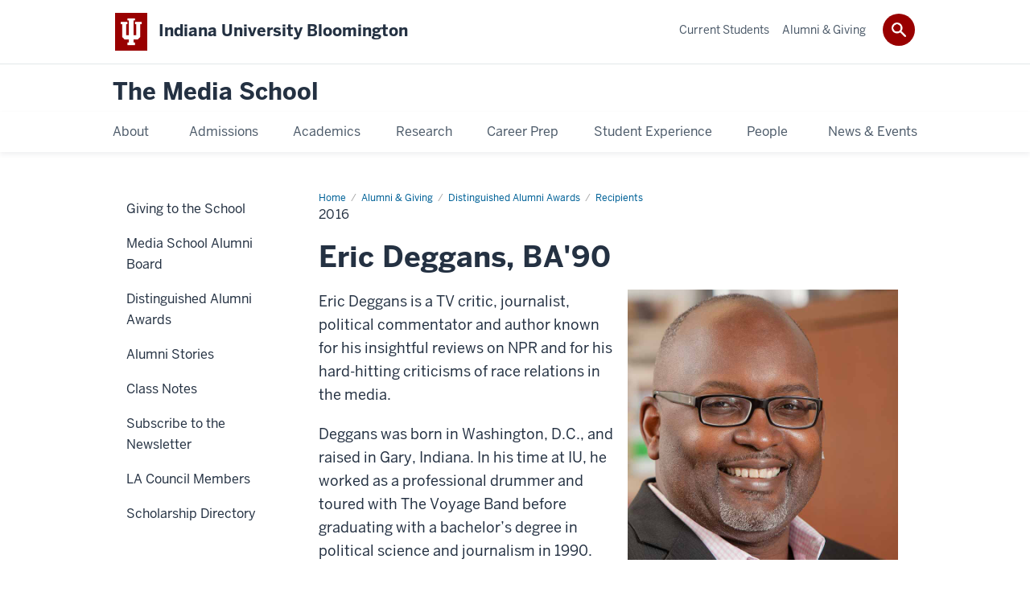

--- FILE ---
content_type: text/html; charset=UTF-8
request_url: https://mediaschool.indiana.edu/alumni/awards/recipients/eric-deggans.html
body_size: 8699
content:
<!DOCTYPE HTML><html class="no-js ie9" itemscope="itemscope" itemtype="http://schema.org/Webpage" lang="en-US"><head prefix="og: http://ogp.me/ns# profile: http://ogp.me/ns/profile# article: http://ogp.me/ns/article#"><meta charset="utf-8"/><meta content="width=device-width, initial-scale=1.0" name="viewport"/><title>2016: Recipients: Distinguished Alumni Awards: Alumni &amp; Giving: The Media School: Indiana University Bloomington</title><meta content="eab1d67b814f4e10308daf53cfe9586f" name="id"/><meta content="Eric Deggans" name="keywords"/><meta content="Eric Deggans is a TV critic, journalist, political commentator and author known for his insightful reviews on NPR and for his hard-hitting criticisms of race relations in the media." name="description"/><meta content="IE=edge" http-equiv="X-UA-Compatible"/><link href="https://assets.iu.edu/favicon.ico" rel="shortcut icon" type="image/x-icon"/><!-- Canonical URL --><link href="https://mediaschool.indiana.edu/alumni/awards/recipients/eric-deggans.html" itemprop="url" rel="canonical"/><!-- Facebook Open Graph --><meta content="https://mediaschool.indiana.edu/images/alumni/distinguished-alumni/deggans-eric-sm.jpg" property="og:image"/><meta content="DAA 2016: Eric Deggans, BA'90" property="og:title"/><meta content="Deggans is a TV critic, journalist, political commentator and author known for his hard-hitting criticisms of race relations in the media." property="og:description"/><meta content="https://mediaschool.indiana.edu/alumni/awards/recipients/eric-deggans.html" property="og:url"/><meta content="The Media School" property="og:site_name"/><meta content="en_US" property="og:locale"/><meta content="website" property="og:type"/><!-- Twitter Card Tags --><meta content="https://mediaschool.indiana.edu/images/alumni/distinguished-alumni/deggans-eric-sm.jpg" name="twitter:image:src"/><meta content="DAA 2016: Eric Deggans, BA&apos;90" name="twitter:title"/><meta content="Deggans is a TV critic, journalist, political commentator and author known for his hard-hitting criticisms of race relations in the media." name="twitter:description"/><meta content="@IUMediaSchool" name="twitter:site"/><meta content="@IUMediaSchool" name="twitter:creator"/><meta content="summary_large_image" name="twitter:card"/><meta content="2016" itemprop="name"/><meta content="Eric Deggans is a TV critic, journalist, political commentator and author known for his insightful reviews on NPR and for his hard-hitting criticisms of race relations in the media." itemprop="description"/>
                        	
		    
                        
            
                                        <link as="font" crossorigin="" href="https://fonts.iu.edu/fonts/benton-sans-regular.woff" rel="preload" type="font/woff2"/>
<link as="font" crossorigin="" href="https://fonts.iu.edu/fonts/benton-sans-bold.woff" rel="preload" type="font/woff2"/>
<link rel="preconnect" href="https://fonts.iu.edu" crossorigin=""/>
<link rel="dns-prefetch" href="https://fonts.iu.edu"/>
<link rel="stylesheet" type="text/css" href="https://fonts.iu.edu/style.css?family=BentonSans:regular,bold|BentonSansCond:regular,bold|GeorgiaPro:regular|BentonSansLight:regular"/>
<link rel="stylesheet" href="https://assets.iu.edu/web/fonts/icon-font.css?2024-03-07" media="screen"/>
<!-- Deliberately using older version for compat with nav -->
<link rel="stylesheet" href="https://assets.iu.edu/web/3.3.x/css/iu-framework.min.css?2022-02-03"/>
<link rel="stylesheet" href="https://assets.iu.edu/brand/3.3.x/brand.min.css?2023-07-13"/>
<link rel="stylesheet" href="https://assets.iu.edu/search/3.3.x/search.min.css?2022-06-02"/>
<script src="https://assets.iu.edu/web/1.5/libs/modernizr.min.js"></script>
<link href="/_assets/js/zabuto_calendar/zabuto_calendar.min.css" rel="stylesheet" type="text/css" />
<link href="/_assets/css/site.css" rel="stylesheet" type="text/css" />
<link rel="stylesheet" href="/_assets/css/fa-v563.all.css" type="text/css" />
<link href="/_assets/css/site-wp.css" rel="stylesheet" type="text/css" />
<link href="/_assets/css/news.css" rel="stylesheet" type="text/css" />
<link href="/_assets/css/lightbox.css" rel="stylesheet" type="text/css" />
<link href="/_assets/css/jquery-ui.min.css" rel="stylesheet" type="text/css" />
    
                            
        <script src="https://assets.iu.edu/web/1.5/libs/modernizr.min.js"></script><!--[if lt IE 9]>
        <script src="//html5shim.googlecode.com/svn/trunk/html5.js"></script>
    <![endif]-->	
    	
            <script>	
                window.dataLayer = window.dataLayer || []; 	
                	
                	
                document.addEventListener('readystatechange', function() {	
                    if (document.readyState === 'interactive') {	
                        let pageMetaDataReported	
          	
                        for (var obj of window.dataLayer) {	
                            if (Object.values(obj).includes('pageMetaData')) {	
                                pageMetaDataReported = true	
                            }	
                        }	
                    	
                        if (!pageMetaDataReported) {	
                            window.dataLayer.push({	
                                'event': 'iu_pageMetaData',	
                                'campus_name': 'IU Bloomington',	
                                'site_name': 'The Media School'	
                            })	
                        }	
                    }	
                })	
            </script>	
            <script>    	
                            	
                document.addEventListener('click', function handleNavigationClicks(event) {	
                     var clickOnMobileNav =  event.target.closest('.mobile.off-canvas-list > ul > li > a') 	
                    var clickOnMobileNavMenu = event.target.closest('.mobile.off-canvas-list > ul > li.has-children > ul > li > a')	
                    var clickOnMainNav = event.target.closest('nav.main > ul > li > a')	
                    var clickOnMenu = event.target.closest('nav.main .children > li > a')	
      	
                    if (!clickOnMainNav && !clickOnMenu && !clickOnMobileNavMenu && !clickOnMobileNav) {	
                        return	
                    }	
      	
                    if (clickOnMainNav) {    	
                        window.dataLayer.push({	
                          'event': 'iu_click_header_nav',	
                          'element_text': clickOnMainNav.innerText.trim()	
                        })	
                    } else if (clickOnMobileNav) {	
                        window.dataLayer.push({	
                          'event': 'iu_click_header_nav',	
                          'element_text': clickOnMobileNav.innerText.trim()	
                        })	
                    } else if (clickOnMenu) {	
                        window.dataLayer.push({	
                          'event': 'iu_click_header_menu',	
                          'element_text': clickOnMenu.innerText.trim()	
                        })	
                    } else if (clickOnMobileNavMenu) {	
                        window.dataLayer.push({	
                          'event': 'iu_click_header_menu',	
                          'element_text': clickOnMobileNavMenu.innerText.trim()	
                        })	
                    }	
                })	
            </script>	
            	
                        
            
                                        <script>//<![CDATA[
    
(function(w,d,s,l,i){w[l]=w[l]||[];w[l].push({'gtm.start':
new Date().getTime(),event:'gtm.js'});var f=d.getElementsByTagName(s)[0],
j=d.createElement(s),dl=l!='dataLayer'?'&l='+l:'';j.async=true;j.src=
'//www.googletagmanager.com/gtm.js?id='+i+dl;f.parentNode.insertBefore(j,f);
})(window,document,'script','dataLayer','GTM-WJFT899');

// ]]></script>    
                            
        </head><body class="midnight no-banner has-page-title landmarks">
                        	
		    
                        
            
                                        <noscript><iframe height="0" src="https://www.googletagmanager.com/ns.html?id=GTM-WJFT899" width="0"></iframe></noscript>    
                            
        <header id="header">
                        	
		    
                        
            
                                        <div id="skipnav">
<ul>
<li><a href="#content">Skip to Content</a></li>
<li><a href="#nav-main">Skip to Main Navigation</a></li>
<li><a href="#search">Skip to Search</a></li>
</ul>
<hr /></div>    
                            
        
            
            
                                <div class="iub" id="branding-bar" itemscope="itemscope" itemtype="http://schema.org/CollegeOrUniversity">
    <div class="row pad">
			<img alt="" src="//assets.iu.edu/brand/3.x/trident-large.png"/>
			<p id="iu-campus">
				<a href="https://www.indiana.edu" title="Indiana University Bloomington">
					<span class="show-on-desktop" id="campus-name" itemprop="name">Indiana University Bloomington</span>
					<span class="show-on-tablet" itemprop="name">Indiana University Bloomington</span>
					<span class="show-on-mobile" itemprop="name">IU Bloomington</span>
				</a>
			</p>
	</div>
</div>    
                       
        
            
            
                                <system-region name="DEFAULT">
    
    
    <div id="toggles">
    <div class="row pad">
        <a aria-controls="search" aria-expanded="false" class="button search-toggle" href="/search"><img alt="Open Search" src="//assets.iu.edu/search/3.x/search.png"/></a>
    </div>
</div>

<div aria-hidden="true" class="search-box" id="search" role="search"></div>
</system-region>    
                       
        
                                
          
    
                    
        
    
        <div id="offCanvas" class="hide-for-large" role="navigation" aria-label="Mobile">
<button class="menu-toggle button hide-for-large" data-toggle="iu-menu">Menu</button><div id="iu-menu" class="off-canvas position-right off-canvas-items" data-off-canvas="" data-position="right">
<div class="mobile off-canvas-list" itemscope="itemscope" itemtype="http://schema.org/SiteNavigationElement"><ul>
<li class="has-children">
<a href="https://mediaschool.indiana.edu/about/index.html" itemprop="url"><span itemprop="name">About</span></a><ul class="children">
<li class="has-children">
<a href="https://mediaschool.indiana.edu/about/facilities/index.html" itemprop="url"><span itemprop="name">Facilities</span></a><ul class="children">
<li class="has-children">
<a href="https://mediaschool.indiana.edu/about/facilities/franklin-hall/index.html" itemprop="url"><span itemprop="name">Franklin Hall</span></a><ul class="children">
<li><a href="https://mediaschool.indiana.edu/about/facilities/franklin-hall/commons.html" itemprop="url"><span itemprop="name">Commons</span></a></li>
<li class="has-children">
<a href="https://mediaschool.indiana.edu/about/facilities/franklin-hall/studios/index.html" itemprop="url"><span itemprop="name">Studios</span></a><ul class="children">
<li><a href="https://mediaschool.indiana.edu/about/facilities/franklin-hall/studios/beckley-studio.html" itemprop="url"><span itemprop="name">Ken and Audrey Beckley Studio</span></a></li>
<li><a href="https://mediaschool.indiana.edu/about/facilities/franklin-hall/studios/control-room.html" itemprop="url"><span itemprop="name">Ed Spray Control Room</span></a></li>
<li><a href="https://mediaschool.indiana.edu/about/facilities/franklin-hall/studios/studio-8.html" itemprop="url"><span itemprop="name">Studio 8</span></a></li>
<li><a href="https://mediaschool.indiana.edu/about/facilities/franklin-hall/studios/studio-9.html" itemprop="url"><span itemprop="name">Studio 9</span></a></li>
<li><a href="https://mediaschool.indiana.edu/about/facilities/franklin-hall/studios/studio-10.html" itemprop="url"><span itemprop="name">Studio 10</span></a></li>
<li><a href="https://mediaschool.indiana.edu/about/facilities/franklin-hall/studios/studio-11.html" itemprop="url"><span itemprop="name">Studio 11</span></a></li>
</ul>
</li>
<li><a href="https://mediaschool.indiana.edu/about/facilities/franklin-hall/production-labs.html" itemprop="url"><span itemprop="name">Production Labs</span></a></li>
<li><a href="https://mediaschool.indiana.edu/about/facilities/franklin-hall/game-design-facilities.html" itemprop="url"><span itemprop="name">Game Design Facilities </span></a></li>
<li><a href="https://mediaschool.indiana.edu/about/facilities/franklin-hall/fh-equipment-checkout.html" itemprop="url"><span itemprop="name">Equipment Checkout</span></a></li>
<li><a href="https://mediaschool.indiana.edu/about/facilities/franklin-hall/student-media-suite.html" itemprop="url"><span itemprop="name">Student Media Suite</span></a></li>
<li><a href="https://mediaschool.indiana.edu/about/facilities/franklin-hall/wiux.html" itemprop="url"><span itemprop="name">WIUX</span></a></li>
<li><a href="https://mediaschool.indiana.edu/about/facilities/franklin-hall/icr/index.html" itemprop="url"><span itemprop="name">Institute for Communication Research</span></a></li>
<li><a href="https://mediaschool.indiana.edu/about/facilities/franklin-hall/screening-room.html" itemprop="url"><span itemprop="name">Screening Room</span></a></li>
</ul>
</li>
<li class="has-children">
<a href="https://mediaschool.indiana.edu/about/facilities/rtv/index.html" itemprop="url"><span itemprop="name">Radio-TV</span></a><ul class="children">
<li><a href="https://mediaschool.indiana.edu/about/facilities/rtv/studio-5.html" itemprop="url"><span itemprop="name">Studio 5 </span></a></li>
<li><a href="https://mediaschool.indiana.edu/about/facilities/rtv/rtv-equipment-checkout.html" itemprop="url"><span itemprop="name">Equipment Checkout</span></a></li>
<li><a href="https://mediaschool.indiana.edu/about/facilities/rtv/production-lab.html" itemprop="url"><span itemprop="name">Production Lab</span></a></li>
<li><a href="https://mediaschool.indiana.edu/about/facilities/rtv/film-editing-room.html" itemprop="url"><span itemprop="name">Film Editing Room</span></a></li>
<li><a href="https://mediaschool.indiana.edu/about/facilities/rtv/other-facilities.html" itemprop="url"><span itemprop="name">Other Facilities</span></a></li>
</ul>
</li>
<li><a href="https://mediaschool.indiana.edu/about/facilities/using-facilities/index.html" itemprop="url"><span itemprop="name">Using Facilities</span></a></li>
</ul>
</li>
<li><a href="https://mediaschool.indiana.edu/about/history.html" itemprop="url"><span itemprop="name">Our History</span></a></li>
<li><a href="https://mediaschool.indiana.edu/about/archive.html" itemprop="url"><span itemprop="name">Collections</span></a></li>
<li><a href="https://mediaschool.indiana.edu/about/student-advisory-council.html" itemprop="url"><span itemprop="name">Student Advisory Council</span></a></li>
<li><a href="https://mediaschool.indiana.edu/about/belonging/index.html" itemprop="url"><span itemprop="name">Belonging</span></a></li>
<li><a href="https://mediaschool.indiana.edu/about/employment/index.html" itemprop="url"><span itemprop="name">Join Our Team</span></a></li>
<li class="has-children">
<a href="https://mediaschool.indiana.edu/about/strategic-plan/index.html" itemprop="url"><span itemprop="name">Strategic Plan</span></a><ul class="children">
<li><a href="https://mediaschool.indiana.edu/about/strategic-plan/priorities/index.html" itemprop="url"><span itemprop="name">Strategic Priorities</span></a></li>
<li><a href="https://mediaschool.indiana.edu/about/strategic-plan/process.html" itemprop="url"><span itemprop="name">Process</span></a></li>
</ul>
</li>
<li><a href="https://mediaschool.indiana.edu/about/shared-governance/index.html" itemprop="url"><span itemprop="name">Governance/Tenure and Promotion Policies</span></a></li>
<li class="has-children">
<a href="https://mediaschool.indiana.edu/about/contact/index.html" itemprop="url"><span itemprop="name">Contact</span></a><ul class="children">
<li><a href="https://mediaschool.indiana.edu/about/contact/talk-to-us.html" itemprop="url"><span itemprop="name">General Inquiries</span></a></li>
<li><a href="https://mediaschool.indiana.edu/about/contact/report-issue.html" itemprop="url"><span itemprop="name">Report an Issue</span></a></li>
<li><a href="https://mediaschool.indiana.edu/about/contact/photomaterials.html" itemprop="url"><span itemprop="name">Request Photos &amp; Materials</span></a></li>
</ul>
</li>
</ul>
</li>
<li class="has-children">
<a href="https://mediaschool.indiana.edu/admissions/index.html" itemprop="url"><span itemprop="name">Admissions</span></a><ul class="children">
<li><a href="https://mediaschool.indiana.edu/admissions/undergraduate/index.html" itemprop="url"><span itemprop="name">Undergraduate Admissions</span></a></li>
<li><a href="https://mediaschool.indiana.edu/admissions/graduate.html" itemprop="url"><span itemprop="name">Graduate Admissions</span></a></li>
<li><a href="https://mediaschool.indiana.edu/admissions/cost-financial-aid/index.html" itemprop="url"><span itemprop="name">Cost, Aid &amp; Scholarships</span></a></li>
<li><a href="https://mediaschool.indiana.edu/admissions/visit.html" itemprop="url"><span itemprop="name">Visit Us</span></a></li>
<li><a href="https://mediaschool.indiana.edu/admissions/request-info.html" itemprop="url"><span itemprop="name">Request Information</span></a></li>
</ul>
</li>
<li class="has-children">
<a href="https://mediaschool.indiana.edu/academics/index.html" itemprop="url"><span itemprop="name">Academics</span></a><ul class="children">
<li class="has-children">
<a href="https://mediaschool.indiana.edu/academics/undergraduate/index.html" itemprop="url"><span itemprop="name">Undergraduate Programs</span></a><ul class="children">
<li class="has-children">
<a href="https://mediaschool.indiana.edu/academics/undergraduate/journalism/index.html" itemprop="url"><span itemprop="name">B.A. in Journalism</span></a><ul class="children">
<li><a href="https://mediaschool.indiana.edu/academics/undergraduate/journalism/news-reporting-editing.html" itemprop="url"><span itemprop="name">News Reporting &amp; Editing</span></a></li>
<li><a href="https://mediaschool.indiana.edu/academics/undergraduate/journalism/social-digital-media.html" itemprop="url"><span itemprop="name">Social and Digital Media</span></a></li>
</ul>
</li>
<li class="has-children">
<a href="https://mediaschool.indiana.edu/academics/undergraduate/ba-media/index.html" itemprop="url"><span itemprop="name">B.A. in Media</span></a><ul class="children">
<li><a href="https://mediaschool.indiana.edu/academics/undergraduate/ba-media/cinema-media-studies.html" itemprop="url"><span itemprop="name">Cinema and Media Studies</span></a></li>
<li><a href="https://mediaschool.indiana.edu/academics/undergraduate/ba-media/fashion-media.html" itemprop="url"><span itemprop="name">Fashion Media</span></a></li>
<li><a href="https://mediaschool.indiana.edu/academics/undergraduate/ba-media/production.html" itemprop="url"><span itemprop="name">Film, Television and Digital Production</span></a></li>
<li><a href="https://mediaschool.indiana.edu/academics/undergraduate/ba-media/interactive-digital-media.html" itemprop="url"><span itemprop="name">Interactive and Digital Media</span></a></li>
<li><a href="https://mediaschool.indiana.edu/academics/undergraduate/ba-media/media-management-industry-policy.html" itemprop="url"><span itemprop="name">Media Management, Law and Policy</span></a></li>
<li><a href="https://mediaschool.indiana.edu/academics/undergraduate/ba-media/media-science.html" itemprop="url"><span itemprop="name">Media Science</span></a></li>
<li><a href="https://mediaschool.indiana.edu/academics/undergraduate/ba-media/media-technologies-culture.html" itemprop="url"><span itemprop="name">Media Technologies, Games and Culture</span></a></li>
</ul>
</li>
<li><a href="https://mediaschool.indiana.edu/academics/undergraduate/bfa-cinema/index.html" itemprop="url"><span itemprop="name">B.F.A. in Cinematic Arts </span></a></li>
<li class="has-children">
<a href="https://mediaschool.indiana.edu/academics/undergraduate/bs-advertising/index.html" itemprop="url"><span itemprop="name">B.S. in Media Advertising</span></a><ul class="children">
<li><a href="https://mediaschool.indiana.edu/academics/undergraduate/bs-advertising/advertising-planning-management.html" itemprop="url"><span itemprop="name">Advertising Planning and Management</span></a></li>
<li><a href="https://mediaschool.indiana.edu/academics/undergraduate/bs-advertising/creative-advertising.html" itemprop="url"><span itemprop="name">Creative Advertising</span></a></li>
</ul>
</li>
<li><a href="https://mediaschool.indiana.edu/academics/undergraduate/game-design/index.html" itemprop="url"><span itemprop="name">B.S. in Game Design</span></a></li>
<li><a href="https://mediaschool.indiana.edu/academics/undergraduate/bs-global-media/index.html" itemprop="url"><span itemprop="name">B.S. in Global Media</span></a></li>
<li><a href="https://mediaschool.indiana.edu/academics/undergraduate/bs-public-relations/index.html" itemprop="url"><span itemprop="name">B.S. in Public Relations</span></a></li>
<li class="has-children">
<a href="https://mediaschool.indiana.edu/academics/undergraduate/bs-sports-media/index.html" itemprop="url"><span itemprop="name">B.S. in Sports Media</span></a><ul class="children">
<li><a href="https://mediaschool.indiana.edu/academics/undergraduate/bs-sports-media/sports-production.html" itemprop="url"><span itemprop="name">Sports Production</span></a></li>
<li><a href="https://mediaschool.indiana.edu/academics/undergraduate/bs-sports-media/sports-content.html" itemprop="url"><span itemprop="name">Sports Content</span></a></li>
<li><a href="https://mediaschool.indiana.edu/academics/undergraduate/bs-sports-media/sports-media-management.html" itemprop="url"><span itemprop="name">Sports Media Management</span></a></li>
</ul>
</li>
</ul>
</li>
<li class="has-children">
<a href="https://mediaschool.indiana.edu/academics/graduate/index.html" itemprop="url"><span itemprop="name">Graduate Programs</span></a><ul class="children">
<li class="has-children">
<a href="https://mediaschool.indiana.edu/academics/graduate/ms/index.html" itemprop="url"><span itemprop="name">M.S. in Media</span></a><ul class="children">
<li><a href="https://mediaschool.indiana.edu/academics/graduate/ms/data-journalism.html" itemprop="url"><span itemprop="name">Data Journalism</span></a></li>
<li><a href="https://mediaschool.indiana.edu/academics/graduate/ms/design-and-production.html" itemprop="url"><span itemprop="name">Documentary/ Nonfiction Production</span></a></li>
<li><a href="https://mediaschool.indiana.edu/academics/graduate/ms/journalism.html" itemprop="url"><span itemprop="name">Journalism</span></a></li>
<li><a href="https://mediaschool.indiana.edu/academics/graduate/ms/management.html" itemprop="url"><span itemprop="name">Management</span></a></li>
<li><a href="https://mediaschool.indiana.edu/academics/graduate/ms/strategic-communication.html" itemprop="url"><span itemprop="name">Strategic Communication</span></a></li>
</ul>
</li>
<li><a href="https://mediaschool.indiana.edu/academics/graduate/ma.html" itemprop="url"><span itemprop="name">M.A. in Media Arts &amp; Sciences</span></a></li>
<li><a href="https://mediaschool.indiana.edu/academics/graduate/ms-leadership-business.html" itemprop="url"><span itemprop="name">M.S. in Media Leadership and Business</span></a></li>
<li><a href="https://mediaschool.indiana.edu/academics/graduate/phd.html" itemprop="url"><span itemprop="name">Ph.D. in Media Arts &amp; Sciences</span></a></li>
</ul>
</li>
<li><a href="https://mediaschool.indiana.edu/academics/minors-certificates/index.html" itemprop="url"><span itemprop="name">Minors &amp; Certificates</span></a></li>
<li><a href="https://mediaschool.indiana.edu/academics/honors/index.html" itemprop="url"><span itemprop="name">Honors Programs</span></a></li>
<li><a href="https://mediaschool.indiana.edu/academics/courses/index.html" itemprop="url"><span itemprop="name">Courses</span></a></li>
<li><a href="https://mediaschool.indiana.edu/academics/precollege/index.html" itemprop="url"><span itemprop="name">Precollege Programs</span></a></li>
</ul>
</li>
<li class="has-children">
<a href="https://mediaschool.indiana.edu/research/index.html" itemprop="url"><span itemprop="name">Research</span></a><ul class="children">
<li><a href="https://mediaschool.indiana.edu/research/centers.html" itemprop="url"><span itemprop="name">Centers, Affiliates &amp; Partners</span></a></li>
<li><a href="https://mediaschool.indiana.edu/research/student-opportunities.html" itemprop="url"><span itemprop="name">Student Opportunities</span></a></li>
</ul>
</li>
<li class="has-children">
<a href="https://mediaschool.indiana.edu/career/index.html" itemprop="url"><span itemprop="name">Career Prep</span></a><ul class="children">
<li><a href="https://mediaschool.indiana.edu/career/employers/index.html" itemprop="url"><span itemprop="name">For Employers</span></a></li>
<li><a href="https://mediaschool.indiana.edu/career/possibilities/index.html" itemprop="url"><span itemprop="name">Career Possibilities</span></a></li>
<li><a href="https://mediaschool.indiana.edu/career/internships.html" itemprop="url"><span itemprop="name">Internships</span></a></li>
</ul>
</li>
<li class="has-children">
<a href="https://mediaschool.indiana.edu/experience/index.html" itemprop="url"><span itemprop="name">Student Experience</span></a><ul class="children">
<li><a href="https://mediaschool.indiana.edu/experience/travel/index.html" itemprop="url"><span itemprop="name">Travel Opportunities</span></a></li>
<li class="has-children">
<a href="https://mediaschool.indiana.edu/experience/work/index.html" itemprop="url"><span itemprop="name">Student Work Gallery</span></a><ul class="children"><li><a href="https://mediaschool.indiana.edu/experience/work/gallery-archive/index.html" itemprop="url"><span itemprop="name">Gallery Archive</span></a></li></ul>
</li>
<li><a href="https://mediaschool.indiana.edu/experience/organizations/index.html" itemprop="url"><span itemprop="name">Student Organizations</span></a></li>
<li><a href="https://mediaschool.indiana.edu/experience/living-center.html" itemprop="url"><span itemprop="name">Media Living Learning Center</span></a></li>
</ul>
</li>
<li class="has-children">
<a href="https://mediaschool.indiana.edu/people/index.html" itemprop="url"><span itemprop="name">People</span></a><ul class="children">
<li><a href="https://mediaschool.indiana.edu/people/leadership.html" itemprop="url"><span itemprop="name">Leadership</span></a></li>
<li><a href="https://mediaschool.indiana.edu/people/faculty/index.html" itemprop="url"><span itemprop="name">Faculty Directory</span></a></li>
<li><a href="https://mediaschool.indiana.edu/people/staff/index.html" itemprop="url"><span itemprop="name">Staff Directory</span></a></li>
<li><a href="https://mediaschool.indiana.edu/people/grad-students/index.html" itemprop="url"><span itemprop="name">Graduate Student Directory</span></a></li>
<li><a href="https://mediaschool.indiana.edu/people/student-ambassadors/index.html" itemprop="url"><span itemprop="name">Student Ambassador Directory</span></a></li>
</ul>
</li>
<li class="has-children">
<a href="https://mediaschool.indiana.edu/news-events/index.html" itemprop="url"><span itemprop="name">News &amp; Events</span></a><ul class="children">
<li><a href="https://mediaschool.indiana.edu/news-events/news/index.html" itemprop="url"><span itemprop="name">News</span></a></li>
<li><a href="https://mediaschool.indiana.edu/news-events/events/index.html" itemprop="url"><span itemprop="name">Events</span></a></li>
</ul>
</li>
</ul></div>
<div class="mobile off-canvas-list" itemscope="itemscope" itemtype="http://schema.org/SiteNavigationElement"><ul>
<li class="has-children">
<a href="https://mediaschool.indiana.edu/student-portal/index.html" itemprop="url"><span itemprop="name">Current Students</span></a><ul class="children">
<li class="has-children">
<a href="https://mediaschool.indiana.edu/student-portal/advising/index.html" itemprop="url"><span itemprop="name">Advising</span></a><ul class="children">
<li><a href="https://mediaschool.indiana.edu/student-portal/advising/undergraduate.html" itemprop="url"><span itemprop="name">Undergraduate Advising</span></a></li>
<li><a href="https://mediaschool.indiana.edu/student-portal/advising/graduate.html" itemprop="url"><span itemprop="name">Graduate Advising</span></a></li>
</ul>
</li>
<li class="has-children">
<a href="https://mediaschool.indiana.edu/student-portal/career/index.html" itemprop="url"><span itemprop="name">Career Prep &amp; Internships</span></a><ul class="children">
<li><a href="https://mediaschool.indiana.edu/student-portal/career/internships.html" itemprop="url"><span itemprop="name">Finding Internships &amp; Jobs</span></a></li>
<li><a href="https://mediaschool.indiana.edu/student-portal/career/job-listings/index.html" itemprop="url"><span itemprop="name">Job Listings</span></a></li>
<li><a href="https://mediaschool.indiana.edu/student-portal/career/internship-courses/index.html" itemprop="url"><span itemprop="name">Applying for Internship Courses</span></a></li>
</ul>
</li>
<li class="has-children">
<a href="https://mediaschool.indiana.edu/student-portal/get-involved/index.html" itemprop="url"><span itemprop="name">Get Involved</span></a><ul class="children">
<li><a href="https://mediaschool.indiana.edu/student-portal/get-involved/creating-groups/index.html" itemprop="url"><span itemprop="name">Managing and Creating Organizations</span></a></li>
<li><a href="https://mediaschool.indiana.edu/student-portal/get-involved/ambassadors.html" itemprop="url"><span itemprop="name">Student Ambassadors</span></a></li>
<li><a href="https://mediaschool.indiana.edu/student-portal/get-involved/graduate.html" itemprop="url"><span itemprop="name">Graduate Association</span></a></li>
<li><a href="https://mediaschool.indiana.edu/student-portal/get-involved/honors/index.html" itemprop="url"><span itemprop="name">Honors Programs</span></a></li>
<li><a href="https://mediaschool.indiana.edu/student-portal/get-involved/jobs.html" itemprop="url"><span itemprop="name">Part-Time Jobs</span></a></li>
</ul>
</li>
<li><a href="https://mediaschool.indiana.edu/student-portal/registration-courses/index.html" itemprop="url"><span itemprop="name">Courses &amp; Registration</span></a></li>
<li class="has-children">
<a href="https://mediaschool.indiana.edu/student-portal/scholarship/index.html" itemprop="url"><span itemprop="name">Scholarships &amp; Financial Aid</span></a><ul class="children">
<li><a href="https://mediaschool.indiana.edu/student-portal/scholarship/undergraduate-scholarships.html" itemprop="url"><span itemprop="name">Undergraduate Scholarships</span></a></li>
<li><a href="https://mediaschool.indiana.edu/student-portal/scholarship/graduate-scholarships.html" itemprop="url"><span itemprop="name">Graduate Scholarships</span></a></li>
</ul>
</li>
<li><a href="https://mediaschool.indiana.edu/student-portal/support.html" itemprop="url"><span itemprop="name">Student Support</span></a></li>
<li class="has-children">
<a href="https://mediaschool.indiana.edu/student-portal/technology/index.html" itemprop="url"><span itemprop="name">Technology</span></a><ul class="children">
<li><a href="https://mediaschool.indiana.edu/student-portal/technology/game-design-laptop-recommendations.html" itemprop="url"><span itemprop="name">Game Design Laptops</span></a></li>
<li><a href="https://mediaschool.indiana.edu/student-portal/technology/connect-2.html" itemprop="url"><span itemprop="name">Connect2 Troubleshooting</span></a></li>
<li><a href="https://mediaschool.indiana.edu/student-portal/technology/course-websites.html" itemprop="url"><span itemprop="name">Course Websites</span></a></li>
<li><a href="https://mediaschool.indiana.edu/student-portal/technology/website-profiles.html" itemprop="url"><span itemprop="name">Website Profiles</span></a></li>
</ul>
</li>
<li><a href="https://mediaschool.indiana.edu/student-portal/travel/index.html" itemprop="url"><span itemprop="name">Travel Opportunities</span></a></li>
</ul>
</li>
<li class="has-children">
<a href="https://mediaschool.indiana.edu/alumni/index.html" itemprop="url"><span itemprop="name">Alumni &amp; Giving</span></a><ul class="children">
<li><a href="https://mediaschool.indiana.edu/alumni/giving.html" itemprop="url"><span itemprop="name">Giving to the School</span></a></li>
<li class="has-children">
<a href="https://mediaschool.indiana.edu/alumni/board/index.html" itemprop="url"><span itemprop="name">Media School Alumni Board</span></a><ul class="children"><li><a href="https://mediaschool.indiana.edu/alumni/board/nominations.html" itemprop="url"><span itemprop="name">Nominations</span></a></li></ul>
</li>
<li><a href="https://mediaschool.indiana.edu/alumni/awards/index.html" itemprop="url"><span itemprop="name">Distinguished Alumni Awards</span></a></li>
<li><a href="https://mediaschool.indiana.edu/alumni/profiles/index.html" itemprop="url"><span itemprop="name">Alumni Stories</span></a></li>
<li><a href="https://mediaschool.indiana.edu/alumni/class-notes/index.html" itemprop="url"><span itemprop="name">Class Notes</span></a></li>
<li><a href="https://mediaschool.indiana.edu/alumni/newsletter.html" itemprop="url"><span itemprop="name">Subscribe to the Newsletter</span></a></li>
<li><a href="https://mediaschool.indiana.edu/alumni/la-council.html" itemprop="url"><span itemprop="name">LA Council Members</span></a></li>
<li><a href="https://mediaschool.indiana.edu/alumni/scholarships/index.html" itemprop="url"><span itemprop="name">Scholarship Directory</span></a></li>
</ul>
</li>
</ul></div>
</div>
</div>
    
                    
        
        
                                <div class="site-header" itemscope="itemscope" itemtype="http://schema.org/CollegeOrUniversity">
        <div class="row pad">
                
                            
                    <h2><a itemprop="department" class="title" href="/index.html">The Media School</a></h2>                
                        
        </div>
    </div>    
                    
    
                                
          
    
                    
        
    
        <nav aria-label="Main" id="nav-main" role="navigation" itemscope="itemscope" itemtype="http://schema.org/SiteNavigationElement" class="main show-for-large dropdown"><ul class="row pad"><li class="show-on-sticky home"><a href="/" aria-label="Home">Home</a></li><li class="first"><a href="https://mediaschool.indiana.edu/about/index.html" itemprop="url"><span itemprop="name">About</span></a><ul class="children"><li><a href="https://mediaschool.indiana.edu/about/facilities/index.html" itemprop="url"><span itemprop="name">Facilities</span></a></li><li><a href="https://mediaschool.indiana.edu/about/history.html" itemprop="url"><span itemprop="name">Our History</span></a></li><li><a href="https://mediaschool.indiana.edu/about/archive.html" itemprop="url"><span itemprop="name">Collections</span></a></li><li><a href="https://mediaschool.indiana.edu/about/student-advisory-council.html" itemprop="url"><span itemprop="name">Student Advisory Council</span></a></li><li><a href="https://mediaschool.indiana.edu/about/belonging/index.html" itemprop="url"><span itemprop="name">Belonging</span></a></li><li><a href="https://mediaschool.indiana.edu/about/employment/index.html" itemprop="url"><span itemprop="name">Join Our Team</span></a></li><li><a href="https://mediaschool.indiana.edu/about/strategic-plan/index.html" itemprop="url"><span itemprop="name">Strategic Plan</span></a></li><li><a href="https://mediaschool.indiana.edu/about/shared-governance/index.html" itemprop="url"><span itemprop="name">Governance/Tenure and Promotion Policies</span></a></li><li><a href="https://mediaschool.indiana.edu/about/contact/index.html" itemprop="url"><span itemprop="name">Contact</span></a></li></ul></li><li><a href="https://mediaschool.indiana.edu/admissions/index.html" itemprop="url"><span itemprop="name">Admissions</span></a><ul class="children"><li><a href="https://mediaschool.indiana.edu/admissions/undergraduate/index.html" itemprop="url"><span itemprop="name">Undergraduate Admissions</span></a></li><li><a href="https://mediaschool.indiana.edu/admissions/graduate.html" itemprop="url"><span itemprop="name">Graduate Admissions</span></a></li><li><a href="https://mediaschool.indiana.edu/admissions/cost-financial-aid/index.html" itemprop="url"><span itemprop="name">Cost, Aid &amp; Scholarships</span></a></li><li><a href="https://mediaschool.indiana.edu/admissions/visit.html" itemprop="url"><span itemprop="name">Visit Us</span></a></li><li><a href="https://mediaschool.indiana.edu/admissions/request-info.html" itemprop="url"><span itemprop="name">Request Information</span></a></li></ul></li><li><a href="https://mediaschool.indiana.edu/academics/index.html" itemprop="url"><span itemprop="name">Academics</span></a><ul class="children"><li><a href="https://mediaschool.indiana.edu/academics/undergraduate/index.html" itemprop="url"><span itemprop="name">Undergraduate Programs</span></a></li><li><a href="https://mediaschool.indiana.edu/academics/graduate/index.html" itemprop="url"><span itemprop="name">Graduate Programs</span></a></li><li><a href="https://mediaschool.indiana.edu/academics/minors-certificates/index.html" itemprop="url"><span itemprop="name">Minors &amp; Certificates</span></a></li><li><a href="https://mediaschool.indiana.edu/academics/honors/index.html" itemprop="url"><span itemprop="name">Honors Programs</span></a></li><li><a href="https://mediaschool.indiana.edu/academics/courses/index.html" itemprop="url"><span itemprop="name">Courses</span></a></li><li><a href="https://mediaschool.indiana.edu/academics/precollege/index.html" itemprop="url"><span itemprop="name">Precollege Programs</span></a></li></ul></li><li><a href="https://mediaschool.indiana.edu/research/index.html" itemprop="url"><span itemprop="name">Research</span></a><ul class="children"><li><a href="https://mediaschool.indiana.edu/research/centers.html" itemprop="url"><span itemprop="name">Centers, Affiliates &amp; Partners</span></a></li><li><a href="https://mediaschool.indiana.edu/research/student-opportunities.html" itemprop="url"><span itemprop="name">Student Opportunities</span></a></li></ul></li><li><a href="https://mediaschool.indiana.edu/career/index.html" itemprop="url"><span itemprop="name">Career Prep</span></a><ul class="children"><li><a href="https://mediaschool.indiana.edu/career/employers/index.html" itemprop="url"><span itemprop="name">For Employers</span></a></li><li><a href="https://mediaschool.indiana.edu/career/possibilities/index.html" itemprop="url"><span itemprop="name">Career Possibilities</span></a></li><li><a href="https://mediaschool.indiana.edu/career/internships.html" itemprop="url"><span itemprop="name">Internships</span></a></li></ul></li><li><a href="https://mediaschool.indiana.edu/experience/index.html" itemprop="url"><span itemprop="name">Student Experience</span></a><ul class="children"><li><a href="https://mediaschool.indiana.edu/experience/travel/index.html" itemprop="url"><span itemprop="name">Travel Opportunities</span></a></li><li><a href="https://mediaschool.indiana.edu/experience/work/index.html" itemprop="url"><span itemprop="name">Student Work Gallery</span></a></li><li><a href="https://mediaschool.indiana.edu/experience/organizations/index.html" itemprop="url"><span itemprop="name">Student Organizations</span></a></li><li><a href="https://mediaschool.indiana.edu/experience/living-center.html" itemprop="url"><span itemprop="name">Media Living Learning Center</span></a></li></ul></li><li><a href="https://mediaschool.indiana.edu/people/index.html" itemprop="url"><span itemprop="name">People</span></a><ul class="children"><li><a href="https://mediaschool.indiana.edu/people/leadership.html" itemprop="url"><span itemprop="name">Leadership</span></a></li><li><a href="https://mediaschool.indiana.edu/people/faculty/index.html" itemprop="url"><span itemprop="name">Faculty Directory</span></a></li><li><a href="https://mediaschool.indiana.edu/people/staff/index.html" itemprop="url"><span itemprop="name">Staff Directory</span></a></li><li><a href="https://mediaschool.indiana.edu/people/grad-students/index.html" itemprop="url"><span itemprop="name">Graduate Student Directory</span></a></li><li><a href="https://mediaschool.indiana.edu/people/student-ambassadors/index.html" itemprop="url"><span itemprop="name">Student Ambassador Directory</span></a></li></ul></li><li class="last"><a href="https://mediaschool.indiana.edu/news-events/index.html" itemprop="url"><span itemprop="name">News &amp; Events</span></a><ul class="children"><li><a href="https://mediaschool.indiana.edu/news-events/news/index.html" itemprop="url"><span itemprop="name">News</span></a></li><li><a href="https://mediaschool.indiana.edu/news-events/events/index.html" itemprop="url"><span itemprop="name">Events</span></a></li></ul></li><li class="show-on-sticky search search-img"><a class="search-toggle" href="/search/"><img src="https://assets.iu.edu/web/3.x/css/img/search.png" alt="Search"/></a></li></ul></nav><div class="nav-secondary show-for-large" role="navigation" aria-label="Secondary"><div class="row pad"><ul class="inline separators" itemscope="itemscope" itemtype="http://schema.org/SiteNavigationElement"><li class="first"><a href="https://mediaschool.indiana.edu/student-portal/index.html" itemprop="url"><span itemprop="name">Current Students</span></a></li><li class="last"><a href="https://mediaschool.indiana.edu/alumni/index.html" itemprop="url" class="current"><span itemprop="name">Alumni &amp; Giving</span></a></li></ul></div></div>
    
                    </header><main><div class="content-top"><div class="section breadcrumbs"><div class="row"><div class="layout"><ul itemscope="itemscope" itemtype="http://schema.org/BreadcrumbList"><li itemprop="itemListElement" itemscope="itemscope" itemtype="http://schema.org/ListItem"><a href="/index.html" itemprop="item"><span itemprop="name">Home</span></a><meta content="1" itemprop="position"/></li><li itemprop="itemListElement" itemscope="itemscope" itemtype="http://schema.org/ListItem"><a href="/alumni/index.html" itemprop="item"><span itemprop="name">Alumni &amp; Giving</span></a><meta content="2" itemprop="position"/></li><li itemprop="itemListElement" itemscope="itemscope" itemtype="http://schema.org/ListItem"><a href="/alumni/awards/index.html" itemprop="item"><span itemprop="name">Distinguished Alumni Awards</span></a><meta content="3" itemprop="position"/></li><li itemprop="itemListElement" itemscope="itemscope" itemtype="http://schema.org/ListItem"><a href="/alumni/awards/recipients/index" itemprop="item"><span itemprop="name">Recipients</span></a><meta content="4" itemprop="position"/></li><li class="current" itemprop="itemListElement" itemscope="itemscope" itemtype="http://schema.org/ListItem"><span itemprop="name">2016</span><meta content="5" itemprop="position"/></li></ul></div></div></div><div class="section page-title bg-none"><div class="row"><div class="layout"><h1>2016</h1></div></div></div></div><section class="bg-none section social-share"><div class="row"><div class="layout"><div class="share"></div></div></div></section><div id="main-content"><div class="collapsed bg-none section" id="content"><div class="row"><div class="layout"><h2 class="section-title">Eric Deggans, BA'90</h2><div class="float-right one-half"><figure class="media image" itemscope="itemscope" itemtype="http://schema.org/ImageObject"><img alt="Eric Deggans" src="/images/alumni/distinguished-alumni/deggans-eric.jpg"/></figure></div><div class="text"><p>Eric Deggans is a TV critic, journalist, political commentator and author known for his insightful reviews on NPR and for his hard-hitting criticisms of race relations in the media.</p><p>Deggans was born in Washington, D.C., and raised in Gary, Indiana. In his time at IU, he worked as a professional drummer and toured with The Voyage Band before graduating with a bachelor&#8217;s degree in political science and journalism in 1990.</p><p>After graduation, he worked as a reporter at the Pittsburgh Post-Gazette and the Pittsburgh Press. Deggans helped create a minority affairs reporting position at the Gazette and worked with the Pennsylvania State Troopers Academy to develop a racial sensitivity training program for new recruits.</p><p>In 1993, Deggans became a music critic for Asbury Park Press newspaper in Neptune, New Jersey, before joining the Tampa Bay Times, formerly the St. Petersburg Times, as a pop music critic in 1995. He began covering events such as the MTV Video Music Awards, and later wrote reviews and news stories on television and trends in media.</p><p>After working as a TV critic for the Times from 1997 until 2004, Deggans joined the editorial board of the paper, writing opinion columns. In 2005, he returned to the news desk as media critic and then media and TV critic. Since 2013, Deggans has served as NPR&#8217;s first full-time TV critic. He offers commentary on everything from politics to TV reviews to examinations of the entertainment industry.</p><p>Deggans&#8217; book,<span>&#160;</span><em>Race Baiter: How the Media Wields Dangerous Words</em><span>&#160;</span><em>to Divide a Nation</em>, describes how some media outlets and personalities profit by evoking and perpetuating stereotypes, prejudice and racism.</p><p>Deggans also has written for The New York Times online, Salon magazine, CNN.com, The Washington Post, Emmy magazine and Rolling Stone online, among many others. He has appeared as a commentator or guest host on several news and news analysis shows, such as CNN&#8217;s<span>&#160;</span><em>Reliable Sources</em><span>&#160;</span>and<span>&#160;</span><em>PBS NewsHour</em>.</p><p>He is the recipient of numerous awards for his writing and for his coverage of issues related to race and media, including the Florida Press Club&#8217;s first ever Diversity Award and the National Association of Black Journalists&#8217; A &amp; E Task Force Legacy Award.</p><p>Deggans has taught and lectured at Columbia University&#8217;s Graduate School of Journalism, Loyola University, California State University, the University of Tampa and Indiana University. He continues to return to campus to participate in Media School events, including the school&#8217;s Speaker Series.</p></div></div><!-- /.layout --></div></div></div>
                                
          
    
                    
        
    
        <div class="section-nav show-for-large" id="section-nav"><div class="row"><nav itemscope="itemscope" itemtype="http://schema.org/SiteNavigationElement" aria-label="Section" data-parent-url="/alumni/index"><ul><li class=""><a href="https://mediaschool.indiana.edu/alumni/giving.html" itemprop="url" class=""><span itemprop="name">Giving to the School</span></a></li><li class=""><a href="https://mediaschool.indiana.edu/alumni/board/index.html" itemprop="url" class=""><span itemprop="name">Media School Alumni Board</span></a></li><li class="current-trail "><a href="https://mediaschool.indiana.edu/alumni/awards/index.html" itemprop="url" class="current-trail "><span itemprop="name">Distinguished Alumni Awards</span></a></li><li class=""><a href="https://mediaschool.indiana.edu/alumni/profiles/index.html" itemprop="url" class=""><span itemprop="name">Alumni Stories</span></a></li><li class=""><a href="https://mediaschool.indiana.edu/alumni/class-notes/index.html" itemprop="url" class=""><span itemprop="name">Class Notes</span></a></li><li class=""><a href="https://mediaschool.indiana.edu/alumni/newsletter.html" itemprop="url" class=""><span itemprop="name">Subscribe to the Newsletter</span></a></li><li class=""><a href="https://mediaschool.indiana.edu/alumni/la-council.html" itemprop="url" class=""><span itemprop="name">LA Council Members</span></a></li><li class=""><a href="https://mediaschool.indiana.edu/alumni/scholarships/index.html" itemprop="url" class=""><span itemprop="name">Scholarship Directory</span></a></li></ul></nav></div></div>
    
                    </main>
        
        
                                <div aria-label="The Media School social media channels" class="section bg-mahogany dark belt" role="complementary">
            <div class="row pad">
                <h2 class="visually-hidden">The Media School social media channels</h2>                                                                                                                                                                                                                            <div class="belt-nav one-half">
                            <ul>
                                                                                                             <li><a href="https://intranet.mediaschool.indiana.edu">Faculty &amp; Staff Intranet</a></li>
                                                                                				</ul>
            			</div>
                                                                        
                                                                <div class="invert border">
                                                <ul class="social">
                                
                                                                    <li><a aria-label="Twitter" class="icon-twitter" href="https://www.twitter.com/IUMediaSchool">Twitter</a></li>
                                                                
                                                                    <li><a aria-label="Facebook" class="icon-facebook" href="https://www.facebook.com/IUMediaSchool">Facebook</a></li>
                                                                
                                                                    <li><a aria-label="Instagram" class="icon-instagram" href="https://www.instagram.com/iumediaschool">Instagram</a></li>
                                                                
                                                                                                                                            <li><a aria-label="YouTube" class="icon-youtube" href="https://www.youtube.com/user/IUMediaSchool">YouTube</a></li>
                                                                
                                                                
                                                                                                                                            <li><a aria-label="LinkedIn" class="icon-linkedin" href="https://www.linkedin.com/company/the-media-school---indiana-university">LinkedIn</a></li>
                                                                
                                                                
                                                                
                                                                
                                                                
                            </ul>
                        </div>
                            </div>
        </div>    
                    
            
            
            
                                <footer id="footer" itemscope="itemscope" itemtype="http://schema.org/CollegeOrUniversity" role="contentinfo">
	<div class="row pad">
		<p class="signature">
			<a class="signature-link signature-img" href="https://www.iu.edu/index.html">
				<img alt="Indiana University" src="//assets.iu.edu/brand/3.3.x/iu-sig-formal.svg"/>
			</a>
		</p>
		<p class="copyright">
			<span class="line-break">
				<a href="https://accessibility.iu.edu/assistance" id="accessibility-link" title="Having trouble accessing this web page co ntent? Please visit this page for assistance.">Accessibility</a> | 
				<a href="https://www.iu.edu/college-scorecard.html" id="college-scorecard-link">College Scorecard</a> | 
				<a href="https://www.iu.edu/open-to-all.html" id="open-to-all-link">Open to All</a> | 
				<a href="/privacy" id="privacy-policy-link">Privacy Notice</a>
			</span>
			<span class="hide-on-mobile"> | </span>
			<a href="https://www.iu.edu/copyright/index.html">Copyright</a> © 2025 
			
			<span class="line-break-small">The Trustees of 
				
				<a href="https://www.iu.edu/" itemprop="url">
					<span itemprop="name">Indiana University</span>
				</a>
			</span>
		</p>
	</div>
</footer>    
                       
        
                        	
		    
                        
            
                                        <!-- Include Javascript -->
<script crossorigin="anonymous" integrity="sha256-9/aliU8dGd2tb6OSsuzixeV4y/faTqgFtohetphbbj0=" src="https://code.jquery.com/jquery-3.5.1.min.js"></script>
<script src="https://assets.iu.edu/web/3.3.x/js/iu-framework.min.js" type="text/javascript"></script>
<script src="https://assets.iu.edu/search/3.3.x/search.js" type="text/javascript"></script>
<script src="/_assets/js/site.js" type="text/javascript"></script>
<script src="/_assets/js/student_gallery_post.js" type="text/javascript"></script>
<script src="/_assets/js/lightbox.js" type="text/javascript"></script>
<script async="" src="https://siteimproveanalytics.com/js/siteanalyze_11378.js"></script>    
                            
        
    
    
    </body></html>

--- FILE ---
content_type: text/css
request_url: https://assets.iu.edu/search/3.3.x/search.min.css?2022-06-02
body_size: 9203
content:
@font-face{font-family:BentonSansRegular;src:url("https://fonts.iu.edu/fonts/benton-sans-regular.eot");src:url("https://fonts.iu.edu/fonts/benton-sans-regular.eot?#iefix") format("embedded-opentype"),url("https://fonts.iu.edu/fonts/benton-sans-regular.woff") format("woff"),url("https://fonts.iu.edu/fonts/benton-sans-regular.ttf") format("truetype"),url("https://fonts.iu.edu/fonts/benton-sans-regular.svg#BentonSansRegular") format("svg");font-display:swap;font-style:normal;font-weight:400}@font-face{font-family:BentonSansBold;src:url("https://fonts.iu.edu/fonts/benton-sans-bold.eot");src:url("https://fonts.iu.edu/fonts/benton-sans-bold.eot?#iefix") format("embedded-opentype"),url("https://fonts.iu.edu/fonts/benton-sans-bold.woff") format("woff"),url("https://fonts.iu.edu/fonts/benton-sans-bold.ttf") format("truetype"),url("https://fonts.iu.edu/fonts/benton-sans-bold.svg#BentonSansBold") format("svg");font-display:swap;font-style:normal;font-weight:400}body>table.gssb_c{position:fixed!important}#inline-search *,#search *,#toggles *{-webkit-box-sizing:border-box;-moz-box-sizing:border-box;box-sizing:border-box}#toggles,div[id^=branding-bar],section[id^=branding-bar]{-webkit-transition:all .42s ease-in-out;-moz-transition:all .42s ease-in-out;transition:all .42s ease-in-out}.search-open #toggles,.search-open div[id^=branding-bar],.search-open section[id^=branding-bar]{margin-top:50px}#search,#toggles{-webkit-font-smoothing:initial;-moz-font-smoothing:initial;font-smoothing:initial}#search .row,#toggles .row{width:100%;margin-left:auto;margin-right:auto;margin-top:0;margin-bottom:0;max-width:64rem;position:relative}#search .row:after,#search .row:before,#toggles .row:after,#toggles .row:before{content:" ";display:table}#search .row:after,#toggles .row:after{clear:both}#search .row.pad,#toggles .row.pad{padding-left:.9375rem;padding-right:.9375rem;width:100%}#toggles{position:fixed;text-align:right;top:0;width:100%;pointer-events:none;z-index:11}#toggles a.button{pointer-events:auto;background-color:#900;color:#fff;font-family:BentonSansBold,Arial,sans-serif;font-weight:400;line-height:34px;margin-top:10px;margin-left:5px;padding:0 .5rem;position:relative;text-transform:uppercase;text-decoration:none;width:auto}#toggles .button{float:none}#toggles a.button:hover{color:#fff}.touch #toggles a.button.hover{background-color:#fff!important;color:#900!important}#toggles a.search-toggle{border-radius:50%;width:2rem;height:2rem;line-height:inherit;display:flex;align-items:center;justify-content:center;background-color:#900;box-shadow:none;border:none;margin-top:.8rem;padding:0;text-transform:none;float:right}#toggles a.search-toggle:focus{box-shadow:none;outline:.125rem solid #990000;outline-offset:.125rem}#toggles a.search-toggle img{width:18px;height:18px}.search-open #toggles a.search-toggle img{width:24px;height:24px}.images-off #toggles img,.no-js #toggles img{width:auto!important;height:auto!important;line-height:1}#search{background-color:#900;height:45px;padding-top:6px;position:fixed;top:0;width:100%;z-index:8;-webkit-transition:height .42s ease-in-out;-moz-transition:height .42s ease-in-out;transition:height .42s ease-in-out}.search-open #search{height:50px}#search[aria-hidden=true]>.row{display:none}#search[aria-hidden=false]>.row{display:block}#inline-search .gsc-branding,#off-canvas-search .gsc-branding,#search .gsc-branding{display:none}#inline-search .gsc-search-button+.gsc-clear-button,#off-canvas-search .gsc-search-button+.gsc-clear-button,#search .gsc-search-button+.gsc-clear-button{display:none}@media only screen and (min-width:1025px){#toggles{position:absolute;top:5px}#toggles a.button{display:none}#toggles a.search-toggle{display:flex;float:right;margin:0;width:2.5rem;height:2.5rem;top:.75rem;margin-top:0}#toggles a.search-toggle img{display:inline-block;vertical-align:middle;width:18px;height:18px}#toggles a.search-toggle:focus,#toggles a.search-toggle:hover{color:#fff}.search-open #toggles a.search-toggle img{width:24px;height:24px}.search-open .is-sticky nav.main{-webkit-transform:translateY(50px);-moz-transform:translateY(50px);-ms-transform:translateY(50px);-o-transform:translateY(50px);transform:translateY(50px)}#search{position:absolute;top:0}.has-sticky #search{position:fixed;top:0}#search{height:56px;transform:translateY(-56px);transition:transform .42s;overflow:hidden}.search-open #search{height:56px;transform:translateY(0);transition:transform .42s}#toggles,div[id^=branding-bar],section[id^=branding-bar]{transition:margin-top .3s}.search-open #toggles,.search-open div[id^=branding-bar],.search-open section[id^=branding-bar]{margin-top:52px;transition:margin-top .5s}.search-open.has-sticky div[id^=branding-bar],.search-open.has-sticky section[id^=branding-bar]{margin-top:0}}.search-box table{margin-bottom:0;background:0 0;border:none;table-layout:auto}.search-box table tr td,.search-box table tr th{padding:0}.search-box table.gsc-search-box{margin:0;background:0 0}.search-box td.gsc-input{vertical-align:top;padding-right:4px!important}.search-box .gsc-input-box{border:1px solid #edebeb;height:auto;padding-bottom:0;padding-top:0}.search-box .gsc-input-box>table{border-right:none}.search-box .gsc-input-box ::-ms-clear{display:none}.search-box .gsc-input-box.gsc-input-box-focus{box-shadow:none}.search-box.no-script .gsc-input-box>table{width:100%!important}.search-box .gsst_a .gscb_a{color:#900}.search-box .gsc-input-box-hover .gsst_a .gscb_a{color:#7a1705}.search-box input[type=text]{margin-bottom:0;box-shadow:none;line-height:1!important;height:40px!important;padding-left:8px!important;background-color:#fff!important;background-position:8px center!important;margin:0!important}.search-box .gsc-input{background-color:#fff}.search-box input[type=text]:focus{box-shadow:none}.text .search-box .gsc-input-box a{background:0 0}.search-box td.gsc-search-button{min-width:80px!important}.search-box button.gsc-search-button-v2{border-radius:5px;padding:6px;background-color:#900;background-image:none;margin-left:6px;border:2px solid #900;height:40px;font-size:16px!important;color:#fff}.search-box button.gsc-search-button-v2 svg{width:20px;height:20px;fill:#990000}.search-box button.gsc-search-button-v2:focus,.search-box button.gsc-search-button-v2:hover{cursor:pointer;border-color:#900;background-color:#fff;color:#900}.search-box button.gsc-search-button-v2:focus{outline:.125rem solid #fff;outline-offset:.125rem}#search.search-box button.gsc-search-button-v2{border-color:#fff;background-color:#900;color:#fff}#search.search-box button.gsc-search-button-v2 svg{fill:#fff}#search.search-box button.gsc-search-button-v2:focus,#search.search-box button.gsc-search-button-v2:hover{border-color:#fff;color:#900;background-color:#fff}#search.search-box .gsc-input-box{border:none}.right-off-canvas-menu .search-box .cse input.gsc-search-button,.right-off-canvas-menu .search-box input.gsc-search-button{border:1px solid #900}.search-results table{margin-bottom:0;background:0 0;border:none}.search-results table.gcsc-branding{width:auto}.search-results .gsc-control-cse{padding:0;font-family:BentonSansRegular,'Arial Narrow',Arial,sans-serif;font-weight:400}.search-results .gsc-selected-option-container{font-family:BentonSansBold,Arial,sans-serif;font-weight:400;width:auto!important}.search-results .gsc-option-menu-item-highlighted{background:#eee url("//ssl.gstatic.com/ui/v1/menu/checkmark2.png") no-repeat left center}.search-results table.gsc-table-result{table-layout:initial;border-collapse:separate}.search-results table.gsc-table-result td{padding:0}.search-results td.gsc-table-cell-thumbnail.gsc-thumbnail{width:72px}.search-results td.gsc-table-cell-thumbnail.gsc-thumbnail .gs-image-box{margin-right:12px}.search-results .gsc-results.gsc-webResult{padding-top:16px}.search-results .gsc-result .gs-title{height:auto;overflow:visible}.search-results .gsc-control-cse,.search-results .gsc-control-cse .gsc-table-result{font-family:BentonSansRegular,Arial,sans-serif;font-weight:400}.search-results .gs-promotion em,.search-results .gsc-control-cse .gsc-table-result b,.search-results .gsc-control-cse .gsc-table-result strong,.search-results .gsc-control-cse b,.search-results .gsc-control-cse strong,.search-results .gsc-results .gsc-cursor-box .gsc-cursor-current-page{font-family:BentonSansBold,Arial,sans-serif;font-weight:400}.search-results .gs-result .gs-title,.search-results .gs-result .gs-title *,.search-results .gsc-cursor-page,.search-results a,.search-results a b,.search-results a em{color:#006298!important;background-color:transparent!important}.search-results .gs-result .gs-visibleUrl,.search-results .gs-result a.gs-visibleUrl{color:#80756e}.search-results .gsc-webResult.gsc-result.gsc-promotion{border-color:transparent;background:#edebeb;padding-top:4px;padding-bottom:4px;margin-bottom:12px}.search-results .gs-promotion.gs-result table{border-collapse:initial}.search-results .gs-promotion.gs-result .gs-promotion-image-cell{width:60px}.gsc-completion-container{border:none}.gsc-completion-container table,.gsc-completion-container table tbody,.gsc-completion-container tbody tr:nth-child(even){background-color:transparent!important}.gsc-completion-container tbody td{padding-top:3px;padding-bottom:3px}.gsc-completion-container tbody tr.gsc-completion-selected{background-color:#eee!important}.gsc-completion-container tbody{border:none}

--- FILE ---
content_type: application/javascript
request_url: https://assets.iu.edu/search/3.3.x/search.js
body_size: 13887
content:
/*!
 * IU Search
 * @version v3.3.0
 * 2022-03-11
 */

;(function (window, document, undefined ) {

    // Include apollo just for class checking/toggles
    /*! apollo.js v1.7.0 | (c) 2014 @toddmotto | https://github.com/toddmotto/apollo */
    !function(n,t){"function"==typeof define&&define.amd?define(t):"object"==typeof exports?module.exports=t:n.apollo=t()}(this,function(){"use strict";var n,t,s,e,o={},c=function(n,t){"[object Array]"!==Object.prototype.toString.call(n)&&(n=n.split(" "));for(var s=0;s<n.length;s++)t(n[s],s)};return"classList"in document.documentElement?(n=function(n,t){return n.classList.contains(t)},t=function(n,t){n.classList.add(t)},s=function(n,t){n.classList.remove(t)},e=function(n,t){n.classList.toggle(t)}):(n=function(n,t){return new RegExp("(^|\\s)"+t+"(\\s|$)").test(n.className)},t=function(t,s){n(t,s)||(t.className+=(t.className?" ":"")+s)},s=function(t,s){n(t,s)&&(t.className=t.className.replace(new RegExp("(^|\\s)*"+s+"(\\s|$)*","g"),""))},e=function(e,o){(n(e,o)?s:t)(e,o)}),o.hasClass=function(t,s){return n(t,s)},o.addClass=function(n,s){c(s,function(s){t(n,s)})},o.removeClass=function(n,t){c(t,function(t){s(n,t)})},o.toggleClass=function(n,t){c(t,function(t){e(n,t)})},o});

    function IUSearch() {
        this.settings = {
            CX: {},
            attributes: {
                resultsUrl: '/search'
            },
            opts: {
                "cx": '',
                "language": "en",
                "theme": "V2_DEFAULT",
                "uiOptions": {
                    "enableAutoComplete":1,
                    "enableImageSearch":false,
                    "imageSearchLayout":"popup",
                    "resultSetSize":"filtered_cse",
                    "enableOrderBy":1,
                    "orderByOptions":[
                        {
                            "label":"Relevance",
                            "key":""
                        },
                        {
                            "label":"Date",
                            "key":"date"
                        }
                    ],
                    "overlayResults":false,
                    "refinementStyle":"tab",
                    "webSearchSafesearch":"google.search.Search.SAFESEARCH_MODERATE",
                    "queryParameterName":"q",
                    "enableMobileLayout":false,
                    "numTopRefinements":-1,
                    "showBookmarkLink":false,
                    "isSitesearch":false,
                    "enableSpeech":1
                },
                "protocol":"http",
                "uds":"www.google.com",
                "rawCss":"\n"
            },
            searchBoxIDs: ['search'],
            wrapClass: "row pad"
        };

        this.searchState = 'closed';
    }

    IUSearch.prototype.imageCheck = function() {

        var image = new Image();

        var imgCheck = setTimeout(function() {
            apollo.addClass(document.documentElement, 'images-off');
        }, 500);

        image.onload = function() {
            if (image.width > 0) {
                clearTimeout(imgCheck);
            }
        };
        image.src = '//assets.iu.edu/search/3.x/search.png';
    }

    // Helper Methods
    IUSearch.prototype.updateObject = function(object, newValue, path) {
        var stack = path.split('.');

        while(stack.length > 1 ){
            object = object[stack.shift()];
        }

        object[stack.shift()] = newValue;
    }

    IUSearch.prototype.extend = function ( defaults, options ) {
        var extended = {};
        var prop;
        for (prop in defaults) {
            if (Object.prototype.hasOwnProperty.call(defaults, prop)) {
                extended[prop] = defaults[prop];
            }
        }
        for (prop in options) {
            if (Object.prototype.hasOwnProperty.call(options, prop)) {
                extended[prop] = options[prop];
            }
        }
        return extended;
    };

    IUSearch.prototype.gcsCallback = function() {
        var scope = this;

        // Borrow this straight from google.com/cse/cse.js's implementation
        "complete" == document.readyState || "interactive" == document.readyState
        ? (scope.renderSearch && scope.renderSearch())
        : google.setOnLoadCallback(function() { scope.renderSearch && scope.renderSearch()}, !0);
    };

    IUSearch.prototype.renderSearch = function() {
        var scope = this;

        scope.renderSearchElements && scope.renderSearchElements();
        scope.renderInlineSearch && scope.renderInlineSearch();
    }

    // Render search boxes
    IUSearch.prototype.renderSearchElements = function() {
        var scope = this;

        for (var x in this.settings.searchBoxIDs) {
            google.search.cse.element.render({
                div: this.settings.searchBoxIDs[x],
                tag: 'searchbox-only',
                attributes: scope.settings.attributes
            });
        }

        var search = document.getElementById('search');
        if (search !== null) {
            var wrapper = document.createElement('div');
            search.appendChild(wrapper).setAttribute('class', scope.settings.wrapClass);

            while (search.firstChild !== wrapper) {
                wrapper.appendChild(search.firstChild);
            }
        }

        scope.initToggle();
        scope.initRadios();
        scope.toggleSearchInputs();
    };

    IUSearch.prototype.renderInlineSearch = function() {
        var scope = this;

        google.search.cse.element.render({
            div: 'inline-search',
            tag: 'search',
            attributes: scope.settings.attributes,
            gname: 'inline'
        });

        scope.updateStyles();
    }

    // Handle search toggles
    IUSearch.prototype.initRadios = function() {
        var searchToggle = document.querySelectorAll('form.search-toggle');
        if (searchToggle.length) {
            searchToggle[0].parentElement.removeChild(searchToggle[0]);
        }
        return;

        var scope = this,
            radios = document.getElementsByName('searchToggle');

        for ( var i = 0; i < radios.length; i++ ) {
            radios[i].onclick = function() {
                if (window.ga && window.ga.loaded) {
                    ga('send', 'event', 'Search Toggle', 'click', 'Value: ' + this.value);
                }
                scope.toggleSearch(this.value);
            };
        }
    }

    IUSearch.prototype.initToggle = function() {
        var scope = this;

        var searchToggle = document.querySelectorAll('a.search-toggle'),
            body = document.getElementsByTagName('body'),
            searchBox = document.getElementById('search'),
            searchGoButton = searchBox.querySelector('button.gsc-search-button'),
            offCanvas = document.getElementById('offCanvas'),
            offCanvasButton = offCanvas.querySelector('[data-toggle]');

        // Handle Trap Focus
        searchGoButton.setAttribute('tabIndex', -1);

        var KEYCODE_TAB = 9;

        searchGoButton.addEventListener('keydown', function(e) {
            var isTabPressed = (e.key === 'Tab' || e.keyCode === KEYCODE_TAB);

            if (!isTabPressed) {
                return;
            }

            if ( !e.shiftKey ) /* shift + tab */ {
                searchToggle[0].focus();
                e.preventDefault();
            }
        });

        searchToggle[0].addEventListener('keydown', function(e) {
            var isTabPressed = (e.key === 'Tab' || e.keyCode === KEYCODE_TAB);

            if (!isTabPressed) {
                return;
            }

            if ( e.shiftKey && scope.searchState === 'opened' ) /* shift + tab */ {
                searchBox.querySelector('input[type="text"]').focus();
                e.preventDefault();
            }
        });

        for ( var i = 0; i < searchToggle.length; i++ ) {

            searchToggle[i].addEventListener('click', function(e) {

                e.preventDefault();

                // this == anchor
                var img = this.getElementsByTagName('img')[0];

                if (img) {
                    var attrs = scope.getImgAttributes(scope.searchState);
                    img.setAttribute('alt', attrs.text);
                    img.setAttribute('src', attrs.src);
                }

                scope.searchState = (scope.searchState == 'opened') ? 'closed' : 'opened';

                if (scope.searchState === 'closed') {
                    searchGoButton.setAttribute('tabIndex', -1);
                    searchBox.setAttribute("aria-hidden", "");
                    this.setAttribute("aria-expanded", "false");
                } else {
                    searchGoButton.setAttribute('tabIndex', 0);
                    searchBox.setAttribute("aria-hidden", "false");
                    this.setAttribute("aria-expanded", "");
                }

                body[0].classList.remove('off-canvas-open');
                offCanvas.classList.remove('is-open');
                if (offCanvasButton) { offCanvasButton.innerHTML = 'Menu'; }

                scope.toggleSearchInputs();
                apollo.toggleClass(body[0], 'search-open');

            });
        }
    }

    IUSearch.prototype.getImgAttributes = function(state) {

        if (state === 'closed') {
            return {
                "text": "Close Search",
                "src": "//assets.iu.edu/search/3.x/close.png"
            }
        }

        return {
            "text": "Open Search",
            "src": "//assets.iu.edu/search/3.x/search.png"
        }
    }

    IUSearch.prototype.toggleSearchInputs = function() {
        var scope = this;

        // Disable hidden search inputs
        var search = document.getElementById('search');
        if (search !== null) {

            var inputs = search.getElementsByTagName('input');

            for ( var i = 0; i < inputs.length; i++ ) {
                inputs[i].disabled = (scope.searchState == 'opened') ? false : 1;

                if (scope.searchState == 'opened' && inputs[i].name == 'search') {
                    inputs[i].focus();
                }
            }
        }
    }

    IUSearch.prototype.updateStyles = function() {
        var buttons = document.querySelectorAll('button.gsc-search-button');

        for (i = 0; i < buttons.length; i++) {
            buttons[i].type = 'submit';
            buttons[i].innerHTML = 'Search';
        }

        // Issue with A11y.  This isn't even visible anywhere
        var searchImages = document.querySelectorAll('img.gsc-branding-img');

        for (i = 0; i < searchImages.length; i++) {
            searchImages[i].alt = "Google logo"
        }
    }

    IUSearch.prototype.removeSearchBoxes = function() {
        var elements = ['inline-search'];

        for (index = 0; index < elements.length; ++index) {
            var search = document.getElementById(elements[index]);

            // http://jsperf.com/innerhtml-vs-removechild
            while (search.firstChild) {
                search.removeChild(search.firstChild);
            }
        }
    }

    /** Deletes the current instance of search - so we can re-init **/
    IUSearch.prototype.deleteInstance = function() {
        // 2015-10-12 version
        // function (a){return google.search.F.element.$g?!1:(google.search.F.element.$g=new google.search.F.element.sn(a),google.search.F.element.Rw=google.search.F.element.nh(),!0)}

        // Google is checking if there is a current instance.  If there is, Google returns
        // If there isn't an instance, it initializes a new one.
        // We need to delete the current instance to force Google to initialize a new one
        var initFunc = String(google.search.cse.element.init);

        // Find the first return statement
        var getReturn = /return\s([a-z\[\]A-Z\.\$]*)(?=\?)/;

        // The final property of the return statement is the instance
        var instanceCheck = initFunc.match(getReturn)[1];

        // Create something we can work with
        var arr = instanceCheck.split('.');

        // Get the instance var (currently: $g)
        var instance = arr.pop();

        var obj = eval(arr.join('.'));

        // Delete the instance
        delete (obj[instance]);
    }

    IUSearch.prototype.toggleSearch = function(value) {
        var scope = this;

        // store current search value
        var search = google.search.cse.element.getElement('inline'),
            terms = search.getInputQuery();

        // remove current version of search
        scope.removeSearchBoxes();

        // Delete the current instance of the search element
        scope.deleteInstance();

        // Sets the new cx value
        scope.settings.opts.cx = scope.settings.CX[value];

        // Re-inits the search element
        google.search.cse.element.init(scope.settings.opts);

        scope.renderInlineSearch();

        var search = google.search.cse.element.getElement('inline');
        search.prefillQuery(terms);
        search.execute(terms);
    }

    IUSearch.prototype.init = function(settings) {
        var scope = this;
            scope.settings = scope.extend(scope.settings, settings);

        scope.imageCheck();

        // Insert before the CSE code snippet so that cse.js can take the script
        // parameters, like parsetags, callbacks, and configuration.
        window.__gcse = {
            parsetags: 'explicit',
            callback: scope.gcsCallback.bind(scope)
        };

        // Load Google Search
        var gcse = document.createElement('script');
        gcse.type = 'text/javascript';
        gcse.async = 1;
        gcse.src = (document.location.protocol == 'https:' ? 'https:' : 'http:') +
            '//www.google.com/cse/cse.js?cx=' + scope.settings.CX.site;
        var s = document.getElementsByTagName('script')[0];
        s.parentNode.insertBefore(gcse, s);
    }

    window.IUSearch = new IUSearch();

})(window, window.document );
